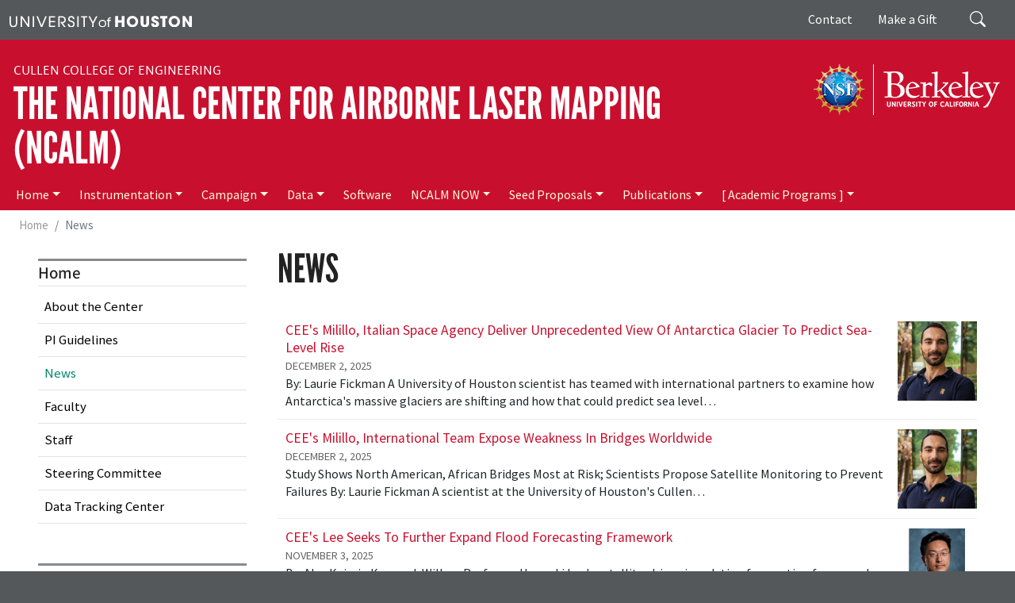

--- FILE ---
content_type: text/html; charset=UTF-8
request_url: https://ncalm.cive.uh.edu/home/news
body_size: 61250
content:
<!DOCTYPE html>
<html lang="en" dir="ltr" prefix="og: https://ogp.me/ns#">
  <head>
    <meta charset="utf-8" />
<link rel="canonical" href="https://ncalm.cive.uh.edu/home/news" />
<meta name="Generator" content="Drupal 10 (https://www.drupal.org)" />
<meta name="MobileOptimized" content="width" />
<meta name="HandheldFriendly" content="true" />
<meta name="viewport" content="width=device-width, initial-scale=1, shrink-to-fit=no" />
<meta http-equiv="x-ua-compatible" content="ie=edge" />
<link rel="icon" href="/sites/ccoe.egr.uh.edu/files/images/university_of_houston.ico" type="image/vnd.microsoft.icon" />

    <title>News | NCALM</title>
    <link rel="stylesheet" media="all" href="/sites/ncalm.cive.uh.edu/files/css/css_r3px3G_pfsXfewt76JEnFFDPCtbviUl-WVCk7Qllk6o.css?delta=0&amp;language=en&amp;theme=ncalm_barrio&amp;include=[base64]" />
<link rel="stylesheet" media="all" href="/sites/ncalm.cive.uh.edu/files/css/css_ORfmYuhStC0sEL2ZmXGfwUJgc5Hji7G6bHbfj-yXB9Y.css?delta=1&amp;language=en&amp;theme=ncalm_barrio&amp;include=[base64]" />
<link rel="stylesheet" media="all" href="//use.fontawesome.com/releases/v5.13.0/css/all.css" />
<link rel="stylesheet" media="all" href="/sites/ncalm.cive.uh.edu/files/css/css_htHp_mhSP_BQnzt584NFA5BN1m--Mn2V3W0qFF3tP3k.css?delta=3&amp;language=en&amp;theme=ncalm_barrio&amp;include=[base64]" />
<link rel="stylesheet" media="print" href="/sites/ncalm.cive.uh.edu/files/css/css_OVIaJ9KYaE3pyrEnfoAhRE5SeI2U-PBvxmDoP1quAjc.css?delta=4&amp;language=en&amp;theme=ncalm_barrio&amp;include=[base64]" />
<link rel="stylesheet" media="all" href="/sites/ncalm.cive.uh.edu/files/css/css_HSHmv28fGnDRYCmORZjCrxrkqLGsdT5Wjqk2D-Yfcl4.css?delta=5&amp;language=en&amp;theme=ncalm_barrio&amp;include=[base64]" />

    <script type="application/json" data-drupal-selector="drupal-settings-json">{"path":{"baseUrl":"\/","pathPrefix":"","currentPath":"home\/news","currentPathIsAdmin":false,"isFront":false,"currentLanguage":"en"},"pluralDelimiter":"\u0003","suppressDeprecationErrors":true,"gtag":{"tagId":"G-EQTPW3MHQ2","consentMode":false,"otherIds":[],"events":[],"additionalConfigInfo":[]},"ajaxPageState":{"libraries":"[base64]","theme":"ncalm_barrio","theme_token":null},"ajaxTrustedUrl":{"\/search\/node":true},"responsive_menu":{"position":"right","theme":"theme-dark","pagedim":"pagedim","modifyViewport":true,"use_bootstrap":true,"breakpoint":"all and (min-width: 851px)","drag":false},"user":{"uid":0,"permissionsHash":"4550fcd0005ebab16edc4c0f6a80785e69b679c09610b1208b1cbdafae279a52"}}</script>
<script src="/sites/ncalm.cive.uh.edu/files/js/js_Jylm7r2UKTa6wjENLr7LbeBBZn4weC1eU9uMDeCZZmc.js?scope=header&amp;delta=0&amp;language=en&amp;theme=ncalm_barrio&amp;include=eJxdzEEKhTAMBNALqT1SSSSGftKkNFH09t-NiF3MwMzioVl4dGgZofdiicUQZPa4pChPbMZCOYAT3zXuBX5wTrqC1AfAR_zeg9vJm6mXg3Il3dOwl1fxBvWOJsNt9xWC_g9YR0U"></script>
<script src="/modules/contrib/google_tag/js/gtag.js?t8k2qz"></script>

  </head>
  <body class="layout-one-sidebar layout-sidebar-first page-view-news-2 path-home">
    <a href="#main-content" class="visually-hidden-focusable">
      Skip to main content
    </a>
    
      <div class="dialog-off-canvas-main-canvas" data-off-canvas-main-canvas>
    
<div id="page-wrapper">
  <div id="page">
    <header id="header" class="header" role="banner" aria-label="Site header">
                        <nav class="navbar" id="navbar-top">
                    <div class="container">
                        
                <div id="block-universityofhouston" class="settings-tray-editable block-content-basic block block-block-content block-block-content1247d53d-d225-475b-8559-dbf2f7d09dff" data-drupal-settingstray="editable">
  
    
      <div class="content">
      
            <div class="clearfix text-formatted field field--name-body field--type-text-with-summary field--label-hidden field__item"><div><a href="https://www.uh.edu" target="_blank"><img alt="University of Houston" class="screen" src="/sites/ccoe.egr.uh.edu/files/images/university_of_houston.svg" style="width:230px"></a></div>
</div>
      
    </div>
  </div>


                              <div class="form-inline navbar-form float-right">
                    <section class="pt-1 region region-top-header-form">
    <div class="search-block-form settings-tray-editable block block-search block-search-form-block" data-drupal-selector="search-block-form" id="block-ncalm-barrio-ncalm-at-search-form" role="search" data-drupal-settingstray="editable">
  
    
    <div class="content container-inline">
        <div class="content container-inline">
      <form action="/search/node" method="get" id="search-block-form" accept-charset="UTF-8" class="search-form search-block-form form-row">
  




        
  <div class="js-form-item js-form-type-search form-type-search js-form-item-keys form-item-keys form-no-label mb-3">
          <label for="edit-keys" class="visually-hidden">Search</label>
                    <input title="Enter the terms you wish to search for." data-drupal-selector="edit-keys" type="search" id="edit-keys" name="keys" value="" size="15" maxlength="128" class="form-search form-control" />

                      </div>
<div data-drupal-selector="edit-actions" class="form-actions js-form-wrapper form-wrapper mb-3" id="edit-actions"><input data-drupal-selector="edit-submit" type="submit" id="edit-submit" value="Search" class="button js-form-submit form-submit btn btn-primary form-control" />
</div>

</form>

    </div>
  
  </div>
</div>
<nav role="navigation" aria-labelledby="block-giving-menu" id="block-giving" class="d-none d-md-flex settings-tray-editable block block-menu navigation menu--giving" data-drupal-settingstray="editable">
            
  <h2 class="visually-hidden" id="block-giving-menu">Giving</h2>
  

        
                  <ul class="clearfix nav" data-component-id="bootstrap_barrio:menu">
                    <li class="nav-item">
                <a href="/people/faculty" target="_blank" class="nav-link nav-link--people-faculty" data-drupal-link-system-path="node/479">Contact</a>
              </li>
                <li class="nav-item">
                <a href="https://bit.ly/CCoEUH" class="nav-link nav-link-https--bitly-ccoeuh" target="_blank">Make a Gift</a>
              </li>
        </ul>
  



  </nav>

  </section>

                </div>
                                  </div>
                    </nav>
                <nav class="navbar navbar-dark navbar-expand-lg" id="navbar-main">
                    <div class="container flex-lg-column align-items-start">
                        <section class="container-fluid row gx-0 region region-header">
    <div id="block-titleheader" class="col-sm-12 col-md-8 col-lg-8 col-xl-9 settings-tray-editable block-content-basic block block-block-content block-block-contentc3be5150-6e47-4919-a107-710768b61e07" data-drupal-settingstray="editable">
  
    
      <div class="content">
      
            <div class="clearfix text-formatted field field--name-body field--type-text-with-summary field--label-hidden field__item"><div class="college"><a href="https://www.egr.uh.edu/" target="_blank">Cullen College of Engineering</a></div>
<div class="navbar-brand"><a href="/">The National Center for Airborne Laser Mapping (NCALM)</a></div>
</div>
      
    </div>
  </div>
<div id="block-headerlogos" class="col-md-4 col-lg-4 col-xl-3 d-flex justify-content-end settings-tray-editable block-content-basic block block-block-content block-block-content20b71924-e75f-4bcd-82d7-edc134763a39" data-drupal-settingstray="editable">
  
    
      <div class="content">
      
            <div class="clearfix text-formatted field field--name-body field--type-text-with-summary field--label-hidden field__item"><div class="logo-container">
<div class="logo-1"><a href="https://www.nsf.gov/" rel="noopener" target="_blank"><img alt src="/sites/ncalm.cive.uh.edu/files/images/nsf-logo-65px.png" width="65"></a></div>
<div class="logo-2"><a href="https://www.berkeley.edu/" rel="noopener" target="_blank"><img alt src="/sites/ncalm.cive.uh.edu/files/images/logo-ucberkeley-160px.png" width="160"></a></div>
</div>
</div>
      
    </div>
  </div>

  </section>

                          <button class="navbar-toggler navbar-toggler-right" type="button" data-toggle="collapse" data-target="#CollapsingNavbar" aria-controls="CollapsingNavbar" aria-expanded="false" aria-label="Toggle navigation"><span class="navbar-toggler-icon"></span></button>
              <div class="collapse navbar-collapse" id="CollapsingNavbar">
                  <section class="region region-primary-menu">
    <nav role="navigation" aria-labelledby="block-mainmenu-menu" id="block-mainmenu" class="settings-tray-editable block block-menu navigation menu--main" data-drupal-settingstray="editable">
            
  <h2 class="visually-hidden" id="block-mainmenu-menu">Main menu</h2>
  

        
              <ul class="clearfix nav navbar-nav">
                    <li class="nav-item menu-item--expanded dropdown">
                          <a href="/" class="nav-link dropdown-toggle nav-link--" data-toggle="dropdown" aria-expanded="false" aria-haspopup="true" data-drupal-link-system-path="&lt;front&gt;">Home</a>
                        <ul class="dropdown-menu">
                    <li class="dropdown-item">
                          <a href="/home/about-center" class="nav-link--home-about-center" data-drupal-link-system-path="node/9">About the Center</a>
              </li>
                <li class="dropdown-item">
                          <a href="/home/guidelines" class="nav-link--home-guidelines" data-drupal-link-system-path="node/11">PI Guidelines</a>
              </li>
                <li class="dropdown-item">
                          <a href="/home/news" class="nav-link--home-news is-active" data-drupal-link-system-path="home/news" aria-current="page">News</a>
              </li>
                <li class="dropdown-item">
                          <a href="/people/faculty" class="nav-link--people-faculty" data-drupal-link-system-path="node/479">Faculty</a>
              </li>
                <li class="dropdown-item">
                          <a href="/people/staff" class="nav-link--people-staff" data-drupal-link-system-path="node/480">Staff</a>
              </li>
                <li class="dropdown-item">
                          <a href="/people/members" class="nav-link--people-members" data-drupal-link-system-path="node/481">Steering Committee</a>
              </li>
                <li class="dropdown-item">
                          <a href="http://calm.geo.berkeley.edu/ncalm/dtc.html" class="nav-link-http--calmgeoberkeleyedu-ncalm-dtchtml" target="_blank">Data Tracking Center</a>
              </li>
        </ul>
  
              </li>
                <li class="nav-item menu-item--expanded dropdown">
                          <a href="/instruments/ncalm" class="nav-link dropdown-toggle nav-link--instruments-ncalm" data-toggle="dropdown" aria-expanded="false" aria-haspopup="true" data-drupal-link-system-path="instruments/ncalm">Instrumentation</a>
                        <ul class="dropdown-menu">
                    <li class="dropdown-item">
                          <a href="/instruments/ncalm" class="nav-link--instruments-ncalm" data-drupal-link-system-path="instruments/ncalm">NCALM</a>
              </li>
                <li class="dropdown-item">
                          <a href="/instruments/geosensing" class="nav-link--instruments-geosensing" data-drupal-link-system-path="instruments/geosensing">GSES</a>
              </li>
                <li class="dropdown-item">
                          <a href="/instruments/integrated-mapping-systems" class="nav-link--instruments-integrated-mapping-systems" data-drupal-link-system-path="node/312">Integrated Mapping Systems</a>
              </li>
                <li class="dropdown-item">
                          <a href="/instruments/single-photo-electron-airborne-lidar" class="nav-link--instruments-single-photo-electron-airborne-lidar" data-drupal-link-system-path="node/142">Photon-Counting Lidar</a>
              </li>
        </ul>
  
              </li>
                <li class="nav-item menu-item--expanded dropdown">
                          <a href="/campaign/calendar" class="nav-link dropdown-toggle nav-link--campaign-calendar" data-toggle="dropdown" aria-expanded="false" aria-haspopup="true" data-drupal-link-system-path="node/46">Campaign</a>
                        <ul class="dropdown-menu">
                    <li class="dropdown-item">
                          <a href="/campaign/calendar" class="nav-link--campaign-calendar" data-drupal-link-system-path="node/46">Calender</a>
              </li>
                <li class="dropdown-item">
                          <a href="/campaign/belize" class="nav-link--campaign-belize" data-drupal-link-system-path="node/449">2021 Belize</a>
              </li>
                <li class="dropdown-item">
                          <a href="/campaign/mexico" class="nav-link--campaign-mexico" data-drupal-link-system-path="node/450">2021 Mexico</a>
              </li>
        </ul>
  
              </li>
                <li class="nav-item menu-item--expanded dropdown">
                          <a href="/data/data-acquisition" class="nav-link dropdown-toggle nav-link--data-data-acquisition" data-toggle="dropdown" aria-expanded="false" aria-haspopup="true" data-drupal-link-system-path="node/452">Data</a>
                        <ul class="dropdown-menu">
                    <li class="dropdown-item">
                          <a href="/data/data-acquisition" class="nav-link--data-data-acquisition" data-drupal-link-system-path="node/452">Data Acquisition</a>
              </li>
                <li class="dropdown-item">
                          <a href="/data/data-policy" class="nav-link--data-data-policy" data-drupal-link-system-path="node/47">Policy</a>
              </li>
                <li class="dropdown-item">
                          <a href="/data/data-distribution" class="nav-link--data-data-distribution" data-drupal-link-system-path="node/48">Distribution</a>
              </li>
                <li class="dropdown-item">
                          <a href="/data/collection-processing" class="nav-link--data-collection-processing" data-drupal-link-system-path="node/244">Collection &amp; Processing</a>
              </li>
                <li class="dropdown-item">
                          <a href="http://calm.geo.berkeley.edu/ncalm/dtc.html" target="_blank" class="nav-link-http--calmgeoberkeleyedu-ncalm-dtchtml">Data Tracking Center</a>
              </li>
        </ul>
  
              </li>
                <li class="nav-item">
                          <a href="/software" class="nav-link nav-link--software" data-drupal-link-system-path="node/313">Software</a>
              </li>
                <li class="nav-item menu-item--expanded dropdown">
                          <a href="/ncalm-now" class="nav-link dropdown-toggle nav-link--ncalm-now" data-toggle="dropdown" aria-expanded="false" aria-haspopup="true" data-drupal-link-system-path="node/554">NCALM NOW</a>
                        <ul class="dropdown-menu">
                    <li class="dropdown-item">
                          <a href="/ncalm-now" class="nav-link--ncalm-now" data-drupal-link-system-path="node/554">About</a>
              </li>
                <li class="dropdown-item">
                          <a href="/ncalm-now/faq" class="nav-link--ncalm-now-faq" data-drupal-link-system-path="node/557">FAQ</a>
              </li>
                <li class="dropdown-item">
                          <a href="/ncalm-now/submission-site" class="nav-link--ncalm-now-submission-site" data-drupal-link-system-path="node/558">Submission Site</a>
              </li>
        </ul>
  
              </li>
                <li class="nav-item menu-item--expanded dropdown">
                          <a href="/seed-proposals" class="nav-link dropdown-toggle nav-link--seed-proposals" data-toggle="dropdown" aria-expanded="false" aria-haspopup="true" data-drupal-link-system-path="node/49">Seed Proposals</a>
                        <ul class="dropdown-menu">
                    <li class="dropdown-item">
                          <a href="/seed-proposals" class="nav-link--seed-proposals" data-drupal-link-system-path="node/49">About</a>
              </li>
                <li class="dropdown-item">
                          <a href="/seed-proposals/format-guidelines" class="nav-link--seed-proposals-format-guidelines" data-drupal-link-system-path="node/50">Format Guidelines</a>
              </li>
                <li class="dropdown-item">
                          <a href="/seed-proposals/selection-and-review-criteria" class="nav-link--seed-proposals-selection-and-review-criteria" data-drupal-link-system-path="node/51">Selection Criteria</a>
              </li>
                <li class="dropdown-item">
                          <a href="/seed-proposals/frequently-asked-questions" class="nav-link--seed-proposals-frequently-asked-questions" data-drupal-link-system-path="node/442">FAQ</a>
              </li>
                <li class="dropdown-item">
                          <a href="/seed-proposals/submission-site" class="nav-link--seed-proposals-submission-site" data-drupal-link-system-path="node/127">Submission Site</a>
              </li>
        </ul>
  
              </li>
                <li class="nav-item menu-item--expanded dropdown">
                          <a href="/publications/papers" class="nav-link dropdown-toggle nav-link--publications-papers" data-toggle="dropdown" aria-expanded="false" aria-haspopup="true" data-drupal-link-system-path="node/482">Publications</a>
                        <ul class="dropdown-menu">
                    <li class="dropdown-item">
                          <a href="/publications/papers" class="nav-link--publications-papers" data-drupal-link-system-path="node/482">Papers</a>
              </li>
                <li class="dropdown-item">
                          <a href="/publications/presentations" class="nav-link--publications-presentations" data-drupal-link-system-path="publications/presentations">Presentations</a>
              </li>
                <li class="dropdown-item">
                          <a href="/publications/reports" class="nav-link--publications-reports" data-drupal-link-system-path="node/483">Reports</a>
              </li>
                <li class="dropdown-item">
                          <a href="/publications/theses" class="nav-link--publications-theses" data-drupal-link-system-path="publications/theses">Theses</a>
              </li>
                <li class="dropdown-item">
                          <a href="/publications/multimedia" class="nav-link--publications-multimedia" data-drupal-link-system-path="publications/multimedia">Multimedia</a>
              </li>
        </ul>
  
              </li>
                <li class="nav-item menu-item--expanded dropdown">
                          <a href="/gses/geosensing" class="gses nav-link dropdown-toggle nav-link--gses-geosensing" data-toggle="dropdown" aria-expanded="false" aria-haspopup="true" data-drupal-link-system-path="node/90">[ Academic Programs ]</a>
                        <ul class="dropdown-menu">
                    <li class="dropdown-item">
                          <a href="/gses/geosensing" class="nav-link--gses-geosensing" data-drupal-link-system-path="node/90">About</a>
              </li>
                <li class="dropdown-item">
                          <a href="/gses/research-opportunities" class="nav-link--gses-research-opportunities" data-drupal-link-system-path="node/91">Opportunities</a>
              </li>
                <li class="dropdown-item">
                          <a href="/gses/courses" class="nav-link--gses-courses" data-drupal-link-system-path="node/92">Courses</a>
              </li>
                <li class="dropdown-item">
                          <a href="/gses/students" class="nav-link--gses-students" data-drupal-link-system-path="gses/students">Current Students</a>
              </li>
                <li class="dropdown-item">
                          <a href="/gses/past-students" class="nav-link--gses-past-students" data-drupal-link-system-path="gses/past-students">Past Students</a>
              </li>
        </ul>
  
              </li>
        </ul>
  


  </nav>

  </section>

                	          </div>
                                            </div>
                  </nav>
    </header>
          <div class="highlighted">
        <aside class="container-fluid section clearfix" role="complementary">
            <div data-drupal-messages-fallback class="hidden"></div>


        </aside>
      </div>
            <div id="main-wrapper" class="layout-main-wrapper clearfix">
              <div id="main" class="container-fluid">
            <section class="container region region-breadcrumb">
    <div id="block-ncalm-barrio-breadcrumbs" class="settings-tray-editable block block-system block-system-breadcrumb-block" data-drupal-settingstray="editable">
  
    
      <div class="content">
      
  <nav role="navigation" aria-label="breadcrumb" style="">
  <ol class="breadcrumb">
            <li class="breadcrumb-item">
        <a href="/">Home</a>
      </li>
                <li class="breadcrumb-item active">
        News
      </li>
        </ol>
</nav>


    </div>
  </div>

  </section>

          <div class="container row row-offcanvas row-offcanvas-left clearfix">
              <main class="main-content col" id="content" role="main">
                <section class="section">
                  <a id="main-content" tabindex="-1"></a>
                    <section class="region region-content">
    <div id="block-ncalm-barrio-page-title" class="block block-core block-page-title-block">
  
    
      <div class="content">
      
  <h1 class="title">News</h1>


    </div>
  </div>
<div class="views-element-container"><div class="news view view-news-2 view-id-news_2 view-display-id-page_1 js-view-dom-id-83727de4342e4ffc002ab53b00a2a8f897136d39d9e69a20a31f787ecfb8bcf5">
  
    
      
      <div class="view-content row">
      <div class="table-responsive col">
<table class="table views-table views-view-table cols-0">
      <tbody>
          <tr>
                                                                                                                                            <td class="views-field views-field-title views-field-created views-field-field-news-description"><a href="/news/cees-milillo-italian-space-agency-deliver-unprecedented-view-antarctica-glacier-predict-sea" hreflang="en">CEE&#039;s Milillo, Italian Space Agency Deliver Unprecedented View of Antarctica Glacier to Predict Sea-Level Rise</a><br><span class="news-timestamp"><time datetime="2025-12-02T10:12:09-06:00" title="Tuesday, December 2, 2025 - 10:12" class="datetime">December 2, 2025</time>
</span><br>By: Laurie Fickman
A University of Houston scientist has teamed with international partners to examine how Antarctica's massive glaciers are shifting and how that could predict sea level…          </td>
                                                                                        <td class="views-field views-field-field-image">  <a href="/news/cees-milillo-italian-space-agency-deliver-unprecedented-view-antarctica-glacier-predict-sea"><img src="/sites/ncalm.cive.uh.edu/files/styles/square_thumbnail/public/images/news/2025/pietro-milello-newsroom-01-crop_0.jpg?itok=6nKqzK1I" width="100" height="100" alt="Pietro Milillo is working with the Italian Space Agency to interpret unprecedented photos of Antarctica glaciers. (Credit: Cullen College of Engineering)" loading="lazy" class="image-style-square-thumbnail" />

</a>
          </td>
              </tr>
          <tr>
                                                                                                                                            <td class="views-field views-field-title views-field-created views-field-field-news-description"><a href="/news/cees-milillo-international-team-expose-weakness-bridges-worldwide" hreflang="en">CEE&#039;s Milillo, International Team Expose Weakness in Bridges Worldwide</a><br><span class="news-timestamp"><time datetime="2025-12-02T10:05:37-06:00" title="Tuesday, December 2, 2025 - 10:05" class="datetime">December 2, 2025</time>
</span><br>Study Shows North American, African Bridges Most at Risk; Scientists Propose Satellite Monitoring to Prevent Failures
By: Laurie Fickman
A scientist at the University of Houston's Cullen…          </td>
                                                                                        <td class="views-field views-field-field-image">  <a href="/news/cees-milillo-international-team-expose-weakness-bridges-worldwide"><img src="/sites/ncalm.cive.uh.edu/files/styles/square_thumbnail/public/images/news/2025/pietro-milello-newsroom-01-crop.jpg?itok=XGr99qBa" width="100" height="100" alt="Pietro Milillo and an international team propose monitoring bridge stability from space. (Credit: Cullen College of Engineering)" loading="lazy" class="image-style-square-thumbnail" />

</a>
          </td>
              </tr>
          <tr>
                                                                                                                                            <td class="views-field views-field-title views-field-created views-field-field-news-description"><a href="/news/cees-lee-seeks-further-expand-flood-forecasting-framework" hreflang="en">CEE&#039;s Lee Seeks to Further Expand Flood Forecasting Framework</a><br><span class="news-timestamp"><time datetime="2025-11-03T13:20:51-06:00" title="Monday, November 3, 2025 - 13:20" class="datetime">November 3, 2025</time>
</span><br>By: Alex Keimig
Kaspar J. Willam Professor Hyongki Lee's satellite-driven inundation forecasting framework, Forecasting Inundation Extents using REOF (Rotated Empirical Orthogonal Function…          </td>
                                                                                        <td class="views-field views-field-field-image">  <a href="/news/cees-lee-seeks-further-expand-flood-forecasting-framework"><img src="/sites/ncalm.cive.uh.edu/files/styles/square_thumbnail/public/images/news/2025/new-project.png?itok=CkFFNhT0" width="100" height="100" alt="Hyongki Lee&#039;s satellite-driven inundation forecasting framework, FIER, has received funding from both NASA and NOAA. (Credit: Cullen College of Engineering)" loading="lazy" class="image-style-square-thumbnail" />

</a>
          </td>
              </tr>
          <tr>
                                                                                                                                            <td class="views-field views-field-title views-field-created views-field-field-news-description"><a href="/news/ncalm-seed-project-program-focus-alaskan-acquisitions" hreflang="en">NCALM Seed Project Program to Focus on Alaskan Acquisitions</a><br><span class="news-timestamp"><time datetime="2025-08-25T09:04:38-05:00" title="Monday, August 25, 2025 - 09:04" class="datetime">August 25, 2025</time>
</span><br>2025 Seed Proposal Period: August 25, 2025–January 25, 2026
The National Center for Airborne Laser Mapping surveys up to seven projects every year (each covering no more than 40 km2) for…          </td>
                                                                                        <td class="views-field views-field-field-image">  <a href="/news/ncalm-seed-project-program-focus-alaskan-acquisitions"><img src="/sites/ncalm.cive.uh.edu/files/styles/square_thumbnail/public/images/news/2025/AK_Landslide.png?itok=gWvCjuSx" width="100" height="100" alt="Hillshade from Lidar of Landslide in Denali National Park &amp; Preserve, AK." loading="lazy" class="image-style-square-thumbnail" />

</a>
          </td>
              </tr>
          <tr>
                                                                                                                                            <td class="views-field views-field-title views-field-created views-field-field-news-description"><a href="/news/nga-awards-21m-ncalm-geodesy-expansion" hreflang="en">NGA Awards Up to $2.1M for NCALM Geodesy Expansion</a><br><span class="news-timestamp"><time datetime="2025-07-11T12:19:21-05:00" title="Friday, July 11, 2025 - 12:19" class="datetime">July 11, 2025</time>
</span><br>By: Alex Keimig
Kaspar J. Willam Professor Hyongki Lee (PI) and co-PIs Hugh Roy and Lillie Cranz Cullen Distinguished University Chair Professor Craig Glennie, Research Associate Professor…          </td>
                                                                                        <td class="views-field views-field-field-image">  <a href="/news/nga-awards-21m-ncalm-geodesy-expansion"><img src="/sites/ncalm.cive.uh.edu/files/styles/square_thumbnail/public/images/news/2025/ncalm_news_0.png?itok=NbY67T5y" width="100" height="100" alt="NGA Awards Up to $2.1M for NCALM Geodesy Expansion" loading="lazy" class="image-style-square-thumbnail" />

</a>
          </td>
              </tr>
          <tr>
                                                                                                                                            <td class="views-field views-field-title views-field-created views-field-field-news-description"><a href="/news/ncalm-unveils-2024-seed-proposal-awardees" hreflang="en">NCALM Unveils 2024 Seed Proposal Awardees</a><br><span class="news-timestamp"><time datetime="2025-04-16T09:55:14-05:00" title="Wednesday, April 16, 2025 - 09:55" class="datetime">April 16, 2025</time>
</span><br>Advancing Geoscience with Lidar Data
The National Center for Airborne Laser Mapping supports innovative geoscience research through its Seed Proposal Program. Each year, NCALM surveys up to…          </td>
                                                                                        <td class="views-field views-field-field-image">  <a href="/news/ncalm-unveils-2024-seed-proposal-awardees"><img src="/sites/ncalm.cive.uh.edu/files/styles/square_thumbnail/public/images/news/2025/ncalm_news.png?itok=abVcoGzY" width="100" height="100" alt="National Center for Airborne Laser Mapping" loading="lazy" class="image-style-square-thumbnail" />

</a>
          </td>
              </tr>
          <tr>
                                                                                                                                            <td class="views-field views-field-title views-field-created views-field-field-news-description"><a href="/news/ncalm-seed-project-program-back-expanded-eligibility" hreflang="en">NCALM Seed Project Program is Back with Expanded Eligibility</a><br><span class="news-timestamp"><time datetime="2024-11-14T10:18:34-06:00" title="Thursday, November 14, 2024 - 10:18" class="datetime">November 14, 2024</time>
</span><br>2024 Seed Proposal Period: November 14, 2024–January 15, 2025
In August of 2024, NSF Division of Earth Sciences (EAR) and the Facilities and Instrumentation Program (IF) renewed funding for…          </td>
                                                                                        <td class="views-field views-field-field-image">  <a href="/news/ncalm-seed-project-program-back-expanded-eligibility"><img src="/sites/ncalm.cive.uh.edu/files/styles/square_thumbnail/public/images/news/2024/destin.png?itok=iSnm-sHU" width="100" height="100" alt="The NCALM Seed Project Program is back for two more cycles with expanded eligibility." loading="lazy" class="image-style-square-thumbnail" />

</a>
          </td>
              </tr>
          <tr>
                                                                                                                                            <td class="views-field views-field-title views-field-created views-field-field-news-description"><a href="/news/new-ncalm-datasets-ca-co-la-and-wy-now-available" hreflang="en">New NCALM Datasets in CA, CO, LA, and WY Now Available</a><br><span class="news-timestamp"><time datetime="2024-11-11T07:08:59-06:00" title="Monday, November 11, 2024 - 07:08" class="datetime">November 11, 2024</time>
</span><br>Six new NCALM (National Center for Airborne Laser Mapping) datasets covering portions of California, Colorado, Louisiana, and Wyoming are now available from OpenTopography.
Continue reading…          </td>
                                                                                        <td class="views-field views-field-field-image">  <a href="/news/new-ncalm-datasets-ca-co-la-and-wy-now-available"><img src="/sites/ncalm.cive.uh.edu/files/styles/square_thumbnail/public/images/news/2024/CA23_Williams_LavaTube.png?itok=qjl52Ce9" width="100" height="100" alt="3D point cloud colored by elevation of lava tubes in the Lava Beds National Monument in California. (Credit: OpenTopography)" loading="lazy" class="image-style-square-thumbnail" />

</a>
          </td>
              </tr>
          <tr>
                                                                                                                                            <td class="views-field views-field-title views-field-created views-field-field-news-description"><a href="/news/ncalm-receives-nsf-renewal-funding" hreflang="en">NCALM Receives NSF Renewal Funding</a><br><span class="news-timestamp"><time datetime="2024-10-03T14:33:24-05:00" title="Thursday, October 3, 2024 - 14:33" class="datetime">October 3, 2024</time>
</span><br>NCALM Renewed and Will Include New Program
The National Center for Airborne Laser Mapping is pleased to announce that we have received NSF funding, for two more years, in our sixth project…          </td>
                                                                                        <td class="views-field views-field-field-image">  <a href="/news/ncalm-receives-nsf-renewal-funding"><img src="/sites/ncalm.cive.uh.edu/files/styles/square_thumbnail/public/images/news/2024/ncalm_news.png?itok=7K14_94D" width="100" height="100" alt="National Center for Airborne Laser Mapping" loading="lazy" class="image-style-square-thumbnail" />

</a>
          </td>
              </tr>
          <tr>
                                                                                                                                            <td class="views-field views-field-title views-field-created views-field-field-news-description"><a href="/news/c-viser-sees-future-ai-structural-engineering" hreflang="en">C-ViSER Sees the Future of AI in Structural Engineering</a><br><span class="news-timestamp"><time datetime="2024-09-09T13:42:59-05:00" title="Monday, September 9, 2024 - 13:42" class="datetime">September 9, 2024</time>
</span><br>By: Alex Keimig
Can artificial intelligence transform the practice of structural engineering?
Imagine a future where structural engineers not only rely on their own knowledge and experience…          </td>
                                                                                        <td class="views-field views-field-field-image">  <a href="/news/c-viser-sees-future-ai-structural-engineering"><img src="/sites/ncalm.cive.uh.edu/files/styles/square_thumbnail/public/images/news/2024/figure-1-hoskere-center-discusses-applications-ai-design-and-evaluation-structures-phd-students.png?itok=YAa4TLzQ" width="100" height="100" alt="Hoskere discusses the applications of AI for design and evaluation of structures with PhD students. (Credit: Cullen College of Engineering)" loading="lazy" class="image-style-square-thumbnail" />

</a>
          </td>
              </tr>
      </tbody>
</table>
</div>

    </div>
  
                    <nav aria-label="Page navigation">
        <h4 class="visually-hidden">Pagination</h4>
        <ul class="js-pager__items pagination">
                                <li class="page-item">
              <span class="page-link">
                Page 1              </span>
            </li>
                                <li class="page-item">
              <a class="page-link" href="/home/news?page=1" title="Go to next page" rel="next">
                <span class="visually-hidden">Next page</span>
                <span aria-hidden="true">››</span>
              </a>
            </li>
                  </ul>
      </nav>
    
          </div>
</div>

  </section>

                </section>
              </main>
                          <div class="sidebar_first sidebar col-md-3 order-first" id="sidebar_first">
                <aside class="section" role="complementary">
                    <section class="region region-sidebar-first">
    <nav role="navigation" aria-labelledby="block-mainmenu-3-menu" id="block-mainmenu-3" class="settings-tray-editable block block-menu navigation menu--main" data-drupal-settingstray="editable">
      
  <h2 id="block-mainmenu-3-menu">Home</h2>
  

        
              <ul class="clearfix nav navbar-nav">
                    <li class="nav-item">
                          <a href="/home/about-center" class="nav-link nav-link--home-about-center" data-drupal-link-system-path="node/9">About the Center</a>
              </li>
                <li class="nav-item">
                          <a href="/home/guidelines" class="nav-link nav-link--home-guidelines" data-drupal-link-system-path="node/11">PI Guidelines</a>
              </li>
                <li class="nav-item">
                          <a href="/home/news" class="nav-link nav-link--home-news is-active" data-drupal-link-system-path="home/news" aria-current="page">News</a>
              </li>
                <li class="nav-item">
                          <a href="/people/faculty" class="nav-link nav-link--people-faculty" data-drupal-link-system-path="node/479">Faculty</a>
              </li>
                <li class="nav-item">
                          <a href="/people/staff" class="nav-link nav-link--people-staff" data-drupal-link-system-path="node/480">Staff</a>
              </li>
                <li class="nav-item">
                          <a href="/people/members" class="nav-link nav-link--people-members" data-drupal-link-system-path="node/481">Steering Committee</a>
              </li>
                <li class="nav-item">
                          <a href="http://calm.geo.berkeley.edu/ncalm/dtc.html" class="nav-link nav-link-http--calmgeoberkeleyedu-ncalm-dtchtml" target="_blank">Data Tracking Center</a>
              </li>
        </ul>
  


  </nav>
<div id="block-contact" class="settings-tray-editable block-content-basic block block-block-content block-block-content2b687b2d-43ea-471e-b1a5-ae4ebffcc5b0" data-drupal-settingstray="editable">
  
      <h2>Contact Us</h2>
    
      <div class="content">
      
            <div class="clearfix text-formatted field field--name-body field--type-text-with-summary field--label-hidden field__item"><p><strong>NCALM</strong><br>
University of Houston<br>
5000 Gulf Freeway<br>
Houston, TX 77204-5059</p>
<p>P: 832.842.8881<br>
F: 713.743.0186<br>
<span class="spamspan"><span class="u">ncalm</span> [at] <span class="d">egr.uh.edu</span></span></p>
<ul class="social-media-list">
<li><a href="https://x.com/NCALM_UH" target="_blank"><img src="/sites/ccoe.egr.uh.edu/files/images/x.svg"></a></li>
<li><a href="https://www.linkedin.com/company/ncalm/" target="_blank"><img src="/sites/ccoe.egr.uh.edu/files/images/linkedin.svg"></a></li>
<li><a href="https://www.youtube.com/channel/UCvnOxML6sFu9fluEzWDqetQ" target="_blank"><img src="/sites/ccoe.egr.uh.edu/files/images/youtube.svg"></a></li>
</ul>
</div>
      
    </div>
  </div>

  </section>

                </aside>
              </div>
                                  </div>
        </div>
    </div>
        <footer class="site-footer">
              <div class="container-fluid">
                      <div class="site-footer__top clearfix" id="footermenu-wrapper">
			<div class="container">
                <section class="row justify-content-center region region-footer-first">
    <div id="block-engineeringlogofooter" class="footer-logo settings-tray-editable block-content-basic block block-block-content block-block-contentfbb94812-c3af-48a4-af5c-e2bafe5349a5" data-drupal-settingstray="editable">
  
    
      <div class="content">
      
            <div class="clearfix text-formatted field field--name-body field--type-text-with-summary field--label-hidden field__item"><p><a href="https://www.ee.uh.edu/" rel="noopener" target="_blank"><img alt src="/sites/cive/files/images/cive_logo.svg" style="width: 300px;"></a></p>
</div>
      
    </div>
  </div>
<div id="block-socialmedia" class="footer-social-media d-flex justify-content-center settings-tray-editable block-content-basic block block-block-content block-block-contentd49304ca-6b62-43b2-8a67-4abc01c704cf" data-drupal-settingstray="editable">
  
    
      <div class="content">
      
            <div class="clearfix text-formatted field field--name-body field--type-text-with-summary field--label-hidden field__item"><ul class="social-media-list">
<li><a href="https://x.com/NCALM_UH" target="_blank"><img src="/sites/ccoe.egr.uh.edu/files/images/x.svg"></a></li>
<li><a href="https://www.flickr.com/photos/60613533@N07/" target="_blank"><img src="/sites/ccoe.egr.uh.edu/files/images/flickr.svg"></a></li>
<li><a href="https://instagram.com/uhengineering/" target="_blank"><img src="/sites/ccoe.egr.uh.edu/files/images/instagram.svg"></a></li>
<li><a href="https://www.linkedin.com/company/ncalm/" target="_blank"><img src="/sites/ccoe.egr.uh.edu/files/images/linkedin.svg"></a></li>
<li><a href="https://www.youtube.com/channel/UCvnOxML6sFu9fluEzWDqetQ" target="_blank"><img src="/sites/ccoe.egr.uh.edu/files/images/youtube.svg"></a></li>
</ul>
</div>
      
    </div>
  </div>

  </section>

                <section class="row justify-content-center region region-footer-second">
    <div id="block-contactfooter" class="settings-tray-editable block-content-basic block block-block-content block-block-contentff596beb-6552-4d92-8771-5e991d50faa7" data-drupal-settingstray="editable">
  
      <h2>Contact</h2>
    
      <div class="content">
      
            <div class="clearfix text-formatted field field--name-body field--type-text-with-summary field--label-hidden field__item"><p><strong>NCALM</strong><br>University of Houston<br>5000 Gulf Freeway<br>Houston, TX 77204-5059</p>
<p>P: 832.842.8881<br>F: 713.743.0186<br><span class="spamspan"><span class="u">ncalm</span> [at] <span class="d">egr.uh.edu</span></span></p></div>
      
    </div>
  </div>

  </section>

                <section class="row justify-content-center region region-footer-third">
    <nav role="navigation" aria-labelledby="block-mainmenu-2-menu" id="block-mainmenu-2" class="quicklinks settings-tray-editable block block-menu navigation menu--main" data-drupal-settingstray="editable">
      
  <h2 id="block-mainmenu-2-menu">Quick Links</h2>
  

        
              <ul class="clearfix nav navbar-nav">
                    <li class="nav-item menu-item--collapsed">
                          <a href="/" class="nav-link nav-link--" data-drupal-link-system-path="&lt;front&gt;">Home</a>
              </li>
                <li class="nav-item menu-item--collapsed">
                          <a href="/instruments/ncalm" class="nav-link nav-link--instruments-ncalm" data-drupal-link-system-path="instruments/ncalm">Instrumentation</a>
              </li>
                <li class="nav-item menu-item--collapsed">
                          <a href="/campaign/calendar" class="nav-link nav-link--campaign-calendar" data-drupal-link-system-path="node/46">Campaign</a>
              </li>
                <li class="nav-item menu-item--collapsed">
                          <a href="/data/data-acquisition" class="nav-link nav-link--data-data-acquisition" data-drupal-link-system-path="node/452">Data</a>
              </li>
                <li class="nav-item">
                          <a href="/software" class="nav-link nav-link--software" data-drupal-link-system-path="node/313">Software</a>
              </li>
                <li class="nav-item menu-item--collapsed">
                          <a href="/ncalm-now" class="nav-link nav-link--ncalm-now" data-drupal-link-system-path="node/554">NCALM NOW</a>
              </li>
                <li class="nav-item menu-item--collapsed">
                          <a href="/seed-proposals" class="nav-link nav-link--seed-proposals" data-drupal-link-system-path="node/49">Seed Proposals</a>
              </li>
                <li class="nav-item menu-item--collapsed">
                          <a href="/publications/papers" class="nav-link nav-link--publications-papers" data-drupal-link-system-path="node/482">Publications</a>
              </li>
                <li class="nav-item menu-item--collapsed">
                          <a href="/gses/geosensing" class="gses nav-link nav-link--gses-geosensing" data-drupal-link-system-path="node/90">[ Academic Programs ]</a>
              </li>
        </ul>
  


  </nav>

  </section>

                <section class="row justify-content-center region region-footer-fourth">
    <div id="block-makingagiftfooter" class="settings-tray-editable block-content-basic block block-block-content block-block-contente59b6efe-5e98-4e4c-a08b-3bd884400335" data-drupal-settingstray="editable">
  
    
      <div class="content">
      
            <div class="clearfix text-formatted field field--name-body field--type-text-with-summary field--label-hidden field__item"><div><a class="donate-btn" href="https://bit.ly/CCoEUH" target="_blank">MAKE A GIFT</a></div>
</div>
      
    </div>
  </div>

  </section>

            </div>
			</div>
                                <div class="site-footer__bottom">
                <section class="container region region-footer-fifth">
    <div id="block-nsfacknowledgement" class="settings-tray-editable block-content-basic block block-block-content block-block-content352235b0-8e61-4bf5-ad87-9ae9f81c1424" data-drupal-settingstray="editable">
  
    
      <div class="content">
      
            <div class="clearfix text-formatted field field--name-body field--type-text-with-summary field--label-hidden field__item"><div class="text-align-center" style="font-size:.75rem;">ACKNOWLEDGEMENT<br>NSF's Division of Earth Sciences, Instrumentation and Facilities Program, is providing funding for the center. EAR 2324629.</div>
</div>
      
    </div>
  </div>
<div id="block-ncalm-barrio-ncalm-at-block-2" class="footer settings-tray-editable block-content-basic block block-block-content block-block-content6a6cedb6-bc28-46ca-9d92-3f3830737c60" data-drupal-settingstray="editable">
  
    
      <div class="content">
      
            <div class="clearfix text-formatted field field--name-body field--type-text-with-summary field--label-hidden field__item"><p>©2026 University of Houston. All rights reserved.</p>
<ul class="footer-nav">
<li><a href="http://www.uh.edu" target="_blank" title="UH Home">UH Home</a></li>
<li><a href="https://www.uh.edu/enrollment-services/registrar/academic-calendars/" target="_blank" title="Academic Calendar">Academic Calendar</a></li>
<li><a href="http://www.uh.edu/maps" target="_blank" title="Campus Maps">Campus Maps</a></li>
<li><a href="http://www.uh.edu/emergency/" target="_blank" title="Emergency">Emergency</a></li>
<li><a href="http://www.uhsystem.edu" target="_blank" title="UH System">UH System</a></li>
<li><a href="https://www.texas.gov/" target="_blank">Texas.gov</a></li>
<li><a href="https://gov.texas.gov/organization/hsgd" target="_blank">Texas Homeland Security</a></li>
<li><a href="https://www.tsl.texas.gov/trail/index.html" target="_blank">TRAIL</a></li>
<li><a href="https://sao.fraud.texas.gov/" target="_blank">Fraud Reporting</a></li>
<li><a href="https://www.uhsystem.edu/fraud-non-compliance/" target="_blank">Fraud &amp; Non-Compliance Hotline</a></li>
<li><a href="https://www.sos.state.tx.us/linkpolicy.shtml" target="_blank">Linking Notice</a></li>
<li><a href="http://uhsystem.edu/privacy-notice/" target="_blank">Privacy Notice</a></li>
<li><a href="https://uhsystem.edu/legal-affairs/general-counsel/public-information-act/" target="_blank">Open Records/Public Information Act</a></li>
<li><a href="http://www.thecb.state.tx.us/apps/resumes/" target="_blank">Institutional Résumé</a></li>
<li><a href="https://www.uh.edu/office-of-finance/required-reports/" target="_blank">Required Reports</a></li>
<li><a href="https://www.uh.edu/equal-opportunity/eir-accessibility/eira-policy/" target="_blank">Electronic &amp; Information Resources Accessibility</a></li>
<li><a href="https://www.uh.edu/sexual-misconduct-reporting-form/" target="_blank">Discrimination and Sexual Misconduct Reporting and Awareness</a></li>
<li><a href="https://www.uh.edu/policies/" target="_blank">University Policies</a></li>
</ul>
</div>
      
    </div>
  </div>

  </section>

            </div>
                  </div>
    </footer>
  </div>
</div>

  </div>

    <div class="off-canvas-wrapper"><div id="off-canvas">
              <ul>
                    <li class="menu-item--front-page menu-name--main">
        <a href="/" data-drupal-link-system-path="&lt;front&gt;">Home</a>
                                <ul>
                    <li class="menu-item--_1df5ce5-a9ee-4656-8047-1e48bdac491f menu-name--main">
        <a href="/home/about-center" data-drupal-link-system-path="node/9">About the Center</a>
              </li>
                <li class="menu-item--_0fb4a6a-0dcb-4036-9cb9-b9b1fdf98744 menu-name--main">
        <a href="/home/guidelines" data-drupal-link-system-path="node/11">PI Guidelines</a>
              </li>
                <li class="menu-item--viewsnews-2page-1 menu-name--main">
        <a href="/home/news" data-drupal-link-system-path="home/news" class="is-active" aria-current="page">News</a>
              </li>
                <li class="menu-item--e8b5ad43-d1fa-4d97-a600-6af76a0678a9 menu-name--main">
        <a href="/people/faculty" data-drupal-link-system-path="node/479">Faculty</a>
              </li>
                <li class="menu-item--_30c3f24-c813-4289-a8fe-ad5a42a63bc2 menu-name--main">
        <a href="/people/staff" data-drupal-link-system-path="node/480">Staff</a>
              </li>
                <li class="menu-item--e88cb51d-d25e-4900-b485-59a69f626c65 menu-name--main">
        <a href="/people/members" data-drupal-link-system-path="node/481">Steering Committee</a>
              </li>
                <li class="menu-item--a8f16879-5125-44e1-9f2c-57c417e6287b menu-name--main">
        <a href="http://calm.geo.berkeley.edu/ncalm/dtc.html" target="_blank">Data Tracking Center</a>
              </li>
        </ul>
  
              </li>
                <li class="menu-item--viewsinstruments-ncalmpage-1 menu-name--main">
        <a href="/instruments/ncalm" data-drupal-link-system-path="instruments/ncalm">Instrumentation</a>
                                <ul>
                    <li class="menu-item--_7f1d539-6696-43b3-bc92-819407c42ce9 menu-name--main">
        <a href="/instruments/ncalm" data-drupal-link-system-path="instruments/ncalm">NCALM</a>
              </li>
                <li class="menu-item--viewsinstruments-ncalmpage-2 menu-name--main">
        <a href="/instruments/geosensing" data-drupal-link-system-path="instruments/geosensing">GSES</a>
              </li>
                <li class="menu-item--b4f214e0-c4d6-4527-bd9d-c72057680185 menu-name--main">
        <a href="/instruments/integrated-mapping-systems" data-drupal-link-system-path="node/312">Integrated Mapping Systems</a>
              </li>
                <li class="menu-item--d47687b5-5587-4bbc-ac81-68e28a74a5c9 menu-name--main">
        <a href="/instruments/single-photo-electron-airborne-lidar" data-drupal-link-system-path="node/142">Photon-Counting Lidar</a>
              </li>
        </ul>
  
              </li>
                <li class="menu-item--c92a2946-47e2-440b-8cb7-a5423db49731 menu-name--main">
        <a href="/campaign/calendar" data-drupal-link-system-path="node/46">Campaign</a>
                                <ul>
                    <li class="menu-item--_468a3b6-79c4-4dcf-81e0-be668ff20b68 menu-name--main">
        <a href="/campaign/calendar" data-drupal-link-system-path="node/46">Calender</a>
              </li>
                <li class="menu-item--dc1fd8b1-92b4-49a1-aeff-d28e99c74443 menu-name--main">
        <a href="/campaign/belize" data-drupal-link-system-path="node/449">2021 Belize</a>
              </li>
                <li class="menu-item--cb21dff5-0b35-4d15-ac27-70033b0a9bc8 menu-name--main">
        <a href="/campaign/mexico" data-drupal-link-system-path="node/450">2021 Mexico</a>
              </li>
        </ul>
  
              </li>
                <li class="menu-item--_97e2764-cb7e-4461-81a8-a21de9fe4d0c menu-name--main">
        <a href="/data/data-acquisition" data-drupal-link-system-path="node/452">Data</a>
                                <ul>
                    <li class="menu-item--d3bda9cb-06c3-4d47-9d46-4410caf7df56 menu-name--main">
        <a href="/data/data-acquisition" data-drupal-link-system-path="node/452">Data Acquisition</a>
              </li>
                <li class="menu-item--f6c6c2f2-7033-4fbf-a48d-36859445eaaf menu-name--main">
        <a href="/data/data-policy" data-drupal-link-system-path="node/47">Policy</a>
              </li>
                <li class="menu-item--_b39e655-b63e-47cf-b955-abd167b38d03 menu-name--main">
        <a href="/data/data-distribution" data-drupal-link-system-path="node/48">Distribution</a>
              </li>
                <li class="menu-item--_d3098a9-e872-47f2-8350-a704b0a3dc99 menu-name--main">
        <a href="/data/collection-processing" data-drupal-link-system-path="node/244">Collection &amp; Processing</a>
              </li>
                <li class="menu-item--c0c794e6-63d8-4f13-9662-858dc2231503 menu-name--main">
        <a href="http://calm.geo.berkeley.edu/ncalm/dtc.html" target="_blank">Data Tracking Center</a>
              </li>
        </ul>
  
              </li>
                <li class="menu-item--_40165d4-aeb5-4f16-b222-b3133dcbc08d menu-name--main">
        <a href="/software" data-drupal-link-system-path="node/313">Software</a>
              </li>
                <li class="menu-item--b6ba549e-64ae-43ac-87c2-88aa5a4ce4b6 menu-name--main">
        <a href="/ncalm-now" data-drupal-link-system-path="node/554">NCALM NOW</a>
                                <ul>
                    <li class="menu-item--cfd6f0c0-7d65-4385-8865-08f32d9b64bf menu-name--main">
        <a href="/ncalm-now" data-drupal-link-system-path="node/554">About</a>
              </li>
                <li class="menu-item--a1b71950-598d-4226-bcb8-a252a92a67c7 menu-name--main">
        <a href="/ncalm-now/faq" data-drupal-link-system-path="node/557">FAQ</a>
              </li>
                <li class="menu-item--_3be2397-a8f1-4004-98d6-3c284e9bab62 menu-name--main">
        <a href="/ncalm-now/submission-site" data-drupal-link-system-path="node/558">Submission Site</a>
              </li>
        </ul>
  
              </li>
                <li class="menu-item--_913f606-29f4-4cb4-af6d-c9e183593e9f menu-name--main">
        <a href="/seed-proposals" data-drupal-link-system-path="node/49">Seed Proposals</a>
                                <ul>
                    <li class="menu-item--_0ff10ab-f3fc-44c0-b537-baec94672612 menu-name--main">
        <a href="/seed-proposals" data-drupal-link-system-path="node/49">About</a>
              </li>
                <li class="menu-item--b0a7dbc5-e50c-437f-9464-fb7b074f6388 menu-name--main">
        <a href="/seed-proposals/format-guidelines" data-drupal-link-system-path="node/50">Format Guidelines</a>
              </li>
                <li class="menu-item--_e705229-51ce-47ae-987f-ac362a640d57 menu-name--main">
        <a href="/seed-proposals/selection-and-review-criteria" data-drupal-link-system-path="node/51">Selection Criteria</a>
              </li>
                <li class="menu-item--_8e7dfb9-66a4-44a9-be8f-538267604b6c menu-name--main">
        <a href="/seed-proposals/frequently-asked-questions" data-drupal-link-system-path="node/442">FAQ</a>
              </li>
                <li class="menu-item--_a9bd057-51fd-4124-8d84-68dd1dad6544 menu-name--main">
        <a href="/seed-proposals/submission-site" data-drupal-link-system-path="node/127">Submission Site</a>
              </li>
        </ul>
  
              </li>
                <li class="menu-item--e0598140-b6b6-4e01-a53e-ffb6620e876c menu-name--main">
        <a href="/publications/papers" data-drupal-link-system-path="node/482">Publications</a>
                                <ul>
                    <li class="menu-item--_9225d7d-bddc-4c8a-a04e-4230fcf2d260 menu-name--main">
        <a href="/publications/papers" data-drupal-link-system-path="node/482">Papers</a>
              </li>
                <li class="menu-item--viewspublications-presentationspage-1 menu-name--main">
        <a href="/publications/presentations" data-drupal-link-system-path="publications/presentations">Presentations</a>
              </li>
                <li class="menu-item--_8ef3cd6-23a6-4219-a720-bd80f618ece1 menu-name--main">
        <a href="/publications/reports" data-drupal-link-system-path="node/483">Reports</a>
              </li>
                <li class="menu-item--viewsthesespage-1 menu-name--main">
        <a href="/publications/theses" data-drupal-link-system-path="publications/theses">Theses</a>
              </li>
                <li class="menu-item--viewsmultimediapage-1 menu-name--main">
        <a href="/publications/multimedia" data-drupal-link-system-path="publications/multimedia">Multimedia</a>
              </li>
        </ul>
  
              </li>
                <li class="menu-item--_7aef893-af3f-4c9f-9edd-bdfbbb2c1d4b menu-name--main">
        <a href="/gses/geosensing" class="gses" data-drupal-link-system-path="node/90">[ Academic Programs ]</a>
                                <ul>
                    <li class="menu-item--df04a5d5-bb41-47db-b5c1-e52e4106abcb menu-name--main">
        <a href="/gses/geosensing" data-drupal-link-system-path="node/90">About</a>
              </li>
                <li class="menu-item--_f2eef0c-8981-490f-b49c-cdf5f9796ec6 menu-name--main">
        <a href="/gses/research-opportunities" data-drupal-link-system-path="node/91">Opportunities</a>
              </li>
                <li class="menu-item--c65223d8-e735-48b1-a841-0d7e3dfbe7a5 menu-name--main">
        <a href="/gses/courses" data-drupal-link-system-path="node/92">Courses</a>
              </li>
                <li class="menu-item--viewsgraduate-studentspage-1 menu-name--main">
        <a href="/gses/students" data-drupal-link-system-path="gses/students">Current Students</a>
              </li>
                <li class="menu-item--viewsgraduate-studentspage-2 menu-name--main">
        <a href="/gses/past-students" data-drupal-link-system-path="gses/past-students">Past Students</a>
              </li>
        </ul>
  
              </li>
        </ul>
  

</div></div>
    <script src="/sites/ncalm.cive.uh.edu/files/js/js_g55MifKWyEgGadWD8W0DUpL8mxZQIMZGYAuzsMgRjl4.js?scope=footer&amp;delta=0&amp;language=en&amp;theme=ncalm_barrio&amp;include=eJxdzEEKhTAMBNALqT1SSSSGftKkNFH09t-NiF3MwMzioVl4dGgZofdiicUQZPa4pChPbMZCOYAT3zXuBX5wTrqC1AfAR_zeg9vJm6mXg3Il3dOwl1fxBvWOJsNt9xWC_g9YR0U"></script>

  </body>
</html>
